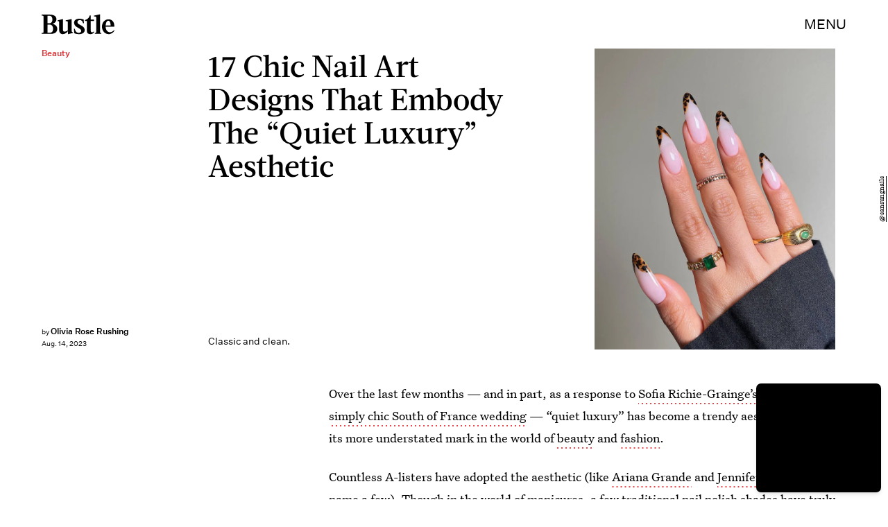

--- FILE ---
content_type: text/html; charset=utf-8
request_url: https://www.google.com/recaptcha/api2/aframe
body_size: 266
content:
<!DOCTYPE HTML><html><head><meta http-equiv="content-type" content="text/html; charset=UTF-8"></head><body><script nonce="Sh02Mg8NJpCMrvQQbpp4mA">/** Anti-fraud and anti-abuse applications only. See google.com/recaptcha */ try{var clients={'sodar':'https://pagead2.googlesyndication.com/pagead/sodar?'};window.addEventListener("message",function(a){try{if(a.source===window.parent){var b=JSON.parse(a.data);var c=clients[b['id']];if(c){var d=document.createElement('img');d.src=c+b['params']+'&rc='+(localStorage.getItem("rc::a")?sessionStorage.getItem("rc::b"):"");window.document.body.appendChild(d);sessionStorage.setItem("rc::e",parseInt(sessionStorage.getItem("rc::e")||0)+1);localStorage.setItem("rc::h",'1768652100720');}}}catch(b){}});window.parent.postMessage("_grecaptcha_ready", "*");}catch(b){}</script></body></html>